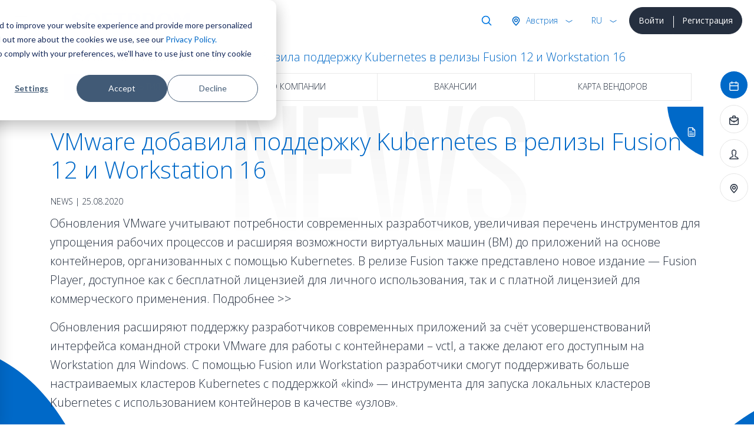

--- FILE ---
content_type: text/html; charset=utf-8
request_url: https://softprom.com/ru/vmware-dobavila-podderjku-kubernetes-v-relizyi-fusion-12-i-workstation-16
body_size: 9646
content:
<!doctype html>
<html lang="ru">
    <head>
<!-- Google Tag Manager -->
<script>(function(w,d,s,l,i){w[l]=w[l]||[];w[l].push({'gtm.start':
new Date().getTime(),event:'gtm.js'});var f=d.getElementsByTagName(s)[0],
j=d.createElement(s),dl=l!='dataLayer'?'&l='+l:'';j.async=true;j.src=
'https://www.googletagmanager.com/gtm.js?id='+i+dl;f.parentNode.insertBefore(j,f);
})(window,document,'script','dataLayer','GTM-5LTM85B');</script>
<!-- End Google Tag Manager -->
        <title>VMware добавила поддержку Kubernetes в релизы Fusion 12 и Workstation 16</title>
        <meta name="viewport" content="width=device-width, initial-scale=1, shrink-to-fit=no">
        <meta charset="utf-8">
        <meta name="description" content="релизы Fusion 12 и Workstation 16">
                <link rel="canonical" href="https://softprom.com/ru/vmware-dobavila-podderjku-kubernetes-v-relizyi-fusion-12-i-workstation-16">
                  <meta property="og:image" content="https://softprom.com/sites/all/themes/soft/image/social.png">
               <meta name="resource-type" content="document">
        <meta name="rating" content="General">
        <meta name="author" content="softprom.com">
        <meta name="copyright" content="(c) Copyright softprom.com">
        <meta name="audience" content="all">
        <link rel="icon" href="/favicon.ico">
        <link rel="shortcut icon" href="/favicon.ico">
        <meta name="yandex-verification" content="0a6dfe34b64648b5">
                <link rel="stylesheet" href="https://stackpath.bootstrapcdn.com/bootstrap/4.5.2/css/bootstrap.min.css">
        <link href="https://gitcdn.github.io/bootstrap-toggle/2.2.2/css/bootstrap-toggle.min.css" rel="stylesheet">
        <link rel="stylesheet" href="https://cdnjs.cloudflare.com/ajax/libs/malihu-custom-scrollbar-plugin/3.1.5/jquery.mCustomScrollbar.min.css">
        <style type="text/css" media="all">
@import url("https://softprom.com/sites/all/themes/soft/css/sticky.css?sugpte");
@import url("https://softprom.com/sites/all/themes/soft/css/style.css?sugpte");
</style>
        <script>
        var is_front = false;
        </script>
    </head>
    <body class="html not-front not-logged-in two-sidebars page-node page-node- page-node-7580 node-type-node i18n-ru" >
<!-- Google Tag Manager (noscript) -->
<noscript><iframe src="https://www.googletagmanager.com/ns.html?id=GTM-5LTM85B"
height="0" width="0" style="display:none;visibility:hidden"></iframe></noscript>
<!-- End Google Tag Manager (noscript) -->
        <div class="wrapper">
        <nav id="sidebar" class="navbar navbar-light">
    <div id="dismiss" class="close-button"> <span class="close-icon"></span> </div>
    <div class="header"> <a class="navbar-brand" href="/ru">
      <div class="softprom-logo"><img src="/sites/all/themes/soft/image/softprom-logo-blue.svg" alt="Softprom"></div></a>
      <div class="enter-block">
        <div class="btn-group" role="group">
                                <a href="/ru/login" class="btn btn-dark btn-block">Войти</a>
                    <a href="/ru/registration" class="btn btn-dark btn-block">Регистрация</a>
                            </div>
      </div>
      <div class="lang-block">
        <div class="btn-group show" role="group">
          <button id="btnGroupDrop1" type="button" class="btn btn-link rounded-0 dropdown-toggle" data-toggle="dropdown" aria-haspopup="true" aria-expanded="false">rus</button>
          <div class="dropdown-menu" aria-labelledby="btnGroupDrop1" x-placement="bottom-start" style="position: absolute; will-change: transform; top: 0px; left: 0px; transform: translate3d(0px, 40px, 0px);">
            <ul id="SelectLanguage1">
                <li><a class="dropdown-item disabled">EN</a></li><li><a class="dropdown-item disabled">DE</a></li><li><a class="dropdown-item disabled">PL</a></li><li><a class="dropdown-item disabled">UA</a></li><li><a class="dropdown-item select" href="https://softprom.com/ru/vmware-dobavila-podderjku-kubernetes-v-relizyi-fusion-12-i-workstation-16" rel="alternate" hreflang="ru">RU</a></li>            </ul>
          </div>
        </div>
      </div>
      <form action="/ru/search/pages" method="post" id="ajax-country-form" accept-charset="UTF-8">
<div class="country-block">
        <div class="btn-group" role="group">
          <button id="btnGroupDrop3" type="button" class="btn btn-link rounded-0 dropdown-toggle" data-toggle="dropdown" aria-haspopup="true" aria-expanded="false"> Австрия </button>
          <div class="dropdown-menu" aria-labelledby="btnGroupDrop3" x-placement="bottom-start" style="position: absolute; transform: translate3d(265px, 40px, 0px); top: 0px; left: 0px; will-change: transform;">
            <p class="lead">Выберите страну</p>
            <div class="dropdown-divider"></div>
            <ul><li><a class="dropdown-item" data-cid="294">Албания</a></li><li><a class="dropdown-item" data-cid="262">Армения</a></li><li><a class="dropdown-item select" data-cid="244">Австрия</a></li><li><a class="dropdown-item" data-cid="63">Азербайджан</a></li><li><a class="dropdown-item" data-cid="330">Босния и Герцеговина</a></li><li><a class="dropdown-item" data-cid="295">Болгария</a></li><li><a class="dropdown-item" data-cid="254">Хорватия</a></li><li><a class="dropdown-item" data-cid="399">Кипр</a></li><li><a class="dropdown-item" data-cid="257">Чехия</a></li><li><a class="dropdown-item" data-cid="253">Эстония</a></li><li><a class="dropdown-item" data-cid="70">Грузия</a></li><li><a class="dropdown-item" data-cid="245">Германия</a></li><li><a class="dropdown-item" data-cid="250">Греция</a></li><li><a class="dropdown-item" data-cid="247">Венгрия</a></li><li><a class="dropdown-item" data-cid="4">Казахстан</a></li><li><a class="dropdown-item" data-cid="329">Косово</a></li><li><a class="dropdown-item" data-cid="260">Кыргызстан</a></li><li><a class="dropdown-item" data-cid="252">Латвия</a></li><li><a class="dropdown-item" data-cid="251">Литва</a></li><li><a class="dropdown-item" data-cid="65">Молдова</a></li><li><a class="dropdown-item" data-cid="456">Монголия</a></li><li><a class="dropdown-item" data-cid="249">Черногория</a></li><li><a class="dropdown-item" data-cid="331">Северная Македония</a></li><li><a class="dropdown-item" data-cid="228">Польша</a></li><li><a class="dropdown-item" data-cid="246">Румыния</a></li><li><a class="dropdown-item" data-cid="248">Сербия</a></li><li><a class="dropdown-item" data-cid="256">Словакия</a></li><li><a class="dropdown-item" data-cid="255">Словения</a></li><li><a class="dropdown-item" data-cid="332">Швейцария</a></li><li><a class="dropdown-item" data-cid="261">Таджикистан</a></li><li><a class="dropdown-item" data-cid="259">Туркменистан</a></li><li><a class="dropdown-item" data-cid="3">Украина</a></li><li><a class="dropdown-item" data-cid="69">Узбекистан</a></li></ul>
                      </div>
                    </div>
                  </div>
            <div class="find-block">
              <div class="btn-group" role="group">
                <button type="button" class="btn btn-link rounded-0 dropdown-toggle" data-toggle="dropdown" aria-haspopup="true" aria-expanded="false"> Поиск </button>
                <div class="dropdown-menu dropdown-menu-right">
                  <div class="search-block">
                    <div class="input-group mb-0">
                      <input type="search" class="form-control" placeholder="Поиск" name="keys">
                      <div class="input-group-append">
                        <button class="btn btn-link" type="submit"><img class="svg" src="/sites/all/themes/soft/image/ico-search.svg" width="20" height="20" alt="Поиск"></button>
                      </div>
                    </div>
                  </div>
                </div>
              </div>
            </div>
			<select class="form-control d-none form-select" id="edit-country" name="country"><option value="294">Албания</option><option value="262">Армения</option><option value="244" selected="selected">Австрия</option><option value="63">Азербайджан</option><option value="330">Босния и Герцеговина</option><option value="295">Болгария</option><option value="254">Хорватия</option><option value="399">Кипр</option><option value="257">Чехия</option><option value="253">Эстония</option><option value="70">Грузия</option><option value="245">Германия</option><option value="250">Греция</option><option value="247">Венгрия</option><option value="4">Казахстан</option><option value="329">Косово</option><option value="260">Кыргызстан</option><option value="252">Латвия</option><option value="251">Литва</option><option value="65">Молдова</option><option value="456">Монголия</option><option value="249">Черногория</option><option value="331">Северная Македония</option><option value="228">Польша</option><option value="246">Румыния</option><option value="248">Сербия</option><option value="256">Словакия</option><option value="255">Словения</option><option value="332">Швейцария</option><option value="261">Таджикистан</option><option value="259">Туркменистан</option><option value="3">Украина</option><option value="69">Узбекистан</option></select><script> function country_tid(country){switch (country) { case "AL": return 294;  case "AM": return 262;  case "AT": return 244;  case "AZ": return 63;  case "BA": return 330;  case "BG": return 295;  case "HR": return 254;  case "CY": return 399;  case "CZ": return 257;  case "EE": return 253;  case "GE": return 70;  case "DE": return 245;  case "GR": return 250;  case "HU": return 247;  case "KZ": return 4;  case "KO": return 329;  case "KG": return 260;  case "LV": return 252;  case "LT": return 251;  case "MD": return 65;  case "MN": return 456;  case "ME": return 249;  case "MK": return 331;  case "PL": return 228;  case "RO": return 246;  case "RS": return 248;  case "SK": return 256;  case "SI": return 255;  case "CH": return 332;  case "TJ": return 261;  case "TM": return 259;  case "UA": return 3;  case "UZ": return 69;  default: return ""; }} </script><input type="hidden" name="current_path" value="node/7580" />
<input type="hidden" name="query_parameters" value="a:0:{}" />
<input type="hidden" name="form_build_id" value="form-lRw40iWbFqkg1LHxM-mPV_l2gVzumtQpEfQ0sQy-8Io" />
<input type="hidden" name="form_id" value="ajax_country_form" />
</form>    </div>
    <ul class="nav flex-column">
        <li class="nav-item dropright menu-790">
        <a class="nav-link" href="/ru/vendors">Производители</a>
        <span class="dropdown-toggle" data-toggle="dropdown"></span>
        <ul class="dropdown-menu">
                          <li class="dropright-item menu-12431">
                  <a class="nav-link" href="/ru/vendor/acalvio">Acalvio</a></li>
                          <li class="dropright-item menu-9497">
                  <a class="nav-link" href="/ru/vendor/amazon-web-services">Amazon Web Services </a></li>
                          <li class="dropright-item menu-6235">
                  <a class="nav-link" href="/ru/vendor/appguard">AppGuard</a></li>
                          <li class="dropright-item menu-12933">
                  <a class="nav-link" href="/ru/vendor/automox">Automox</a></li>
                          <li class="dropright-item menu-6366">
                  <a class="nav-link" href="/ru/vendor/bentley-systems">Bentley Systems</a></li>
                          <li class="dropright-item menu-15068">
                  <a class="nav-link" href="/ru/vendor/bluecat-networks">BlueCat Networks</a></li>
                          <li class="dropright-item menu-9526">
                  <a class="nav-link" href="/ru/vendor/brandshield">BrandShield</a></li>
                          <li class="dropright-item menu-11466">
                  <a class="nav-link" href="/ru/vendor/bugcrowd">Bugcrowd</a></li>
                          <li class="dropright-item menu-6162">
                  <a class="nav-link" href="/ru/vendor/centerity">Centerity</a></li>
                          <li class="dropright-item menu-3669">
                  <a class="nav-link" href="/ru/vendor/correlata">Correlata</a></li>
                          <li class="dropright-item menu-5526">
                  <a class="nav-link" href="/ru/vendor/cyberbit">Cyberbit</a></li>
                          <li class="dropright-item menu-3952">
                  <a class="nav-link" href="/ru/vendor/cybeready">CybeReady</a></li>
                          <li class="dropright-item menu-12201">
                  <a class="nav-link" href="/ru/vendor/deceptive-bytes">Deceptive Bytes</a></li>
                          <li class="dropright-item menu-11115">
                  <a class="nav-link" href="/ru/vendor/xnoova">ERMETIX (former Xnoova)</a></li>
                          <li class="dropright-item menu-14392">
                  <a class="nav-link" href="/ru/vendor/flare">Flare</a></li>
                          <li class="dropright-item menu-12319">
                  <a class="nav-link" href="/ru/vendor/fortanix">Fortanix</a></li>
                          <li class="dropright-item menu-13282">
                  <a class="nav-link" href="/ru/vendor/gitlab">GitLab</a></li>
                          <li class="dropright-item menu-211">
                  <a class="nav-link" href="/ru/vendor/google">Google </a></li>
                          <li class="dropright-item menu-13691">
                  <a class="nav-link" href="/ru/vendor/hacknotice">HackNotice</a></li>
                          <li class="dropright-item menu-8326">
                  <a class="nav-link" href="/ru/vendor/infognito">Infognito</a></li>
                          <li class="dropright-item menu-11464">
                  <a class="nav-link" href="/ru/vendor/kela">KELA</a></li>
                          <li class="dropright-item menu-13627">
                  <a class="nav-link" href="/ru/vendor/lecs">LECS – Cyber Evolution</a></li>
                          <li class="dropright-item menu-10874">
                  <a class="nav-link" href="/ru/vendor/liveaction">LiveAction</a></li>
                          <li class="dropright-item menu-10132">
                  <a class="nav-link" href="/ru/vendor/logsign">Logsign</a></li>
                          <li class="dropright-item menu-11438">
                  <a class="nav-link" href="/ru/vendor/nanolock">NanoLock Security</a></li>
                          <li class="dropright-item menu-9124">
                  <a class="nav-link" href="/ru/vendor/nextgensoftware">Nextgen Software</a></li>
                          <li class="dropright-item menu-12912">
                  <a class="nav-link" href="/ru/vendor/niagara-networks">Niagara Networks</a></li>
                          <li class="dropright-item menu-10030">
                  <a class="nav-link" href="/ru/vendor/onetrust">OneTrust</a></li>
                          <li class="dropright-item menu-10804">
                  <a class="nav-link" href="/ru/vendor/pitchavatar">Pitch Avatar</a></li>
                          <li class="dropright-item menu-3859">
                  <a class="nav-link" href="/ru/vendor/portnox">Portnox</a></li>
                          <li class="dropright-item menu-10006">
                  <a class="nav-link" href="/ru/vendor/primeur">Primeur</a></li>
                          <li class="dropright-item menu-8224">
                  <a class="nav-link" href="/ru/vendor/profitap">Profitap</a></li>
                          <li class="dropright-item menu-12465">
                  <a class="nav-link" href="/ru/vendor/proid">ProID</a></li>
                          <li class="dropright-item menu-8993">
                  <a class="nav-link" href="/ru/vendor/redsift">Red Sift</a></li>
                          <li class="dropright-item menu-7056">
                  <a class="nav-link" href="/ru/vendor/redseal">RedSeal</a></li>
                          <li class="dropright-item menu-9280">
                  <a class="nav-link" href="/ru/vendor/gytpol">Remedio (formerly Gytpol)</a></li>
                          <li class="dropright-item menu-13661">
                  <a class="nav-link" href="/ru/vendor/securegate">SecureGate</a></li>
                          <li class="dropright-item menu-13086">
                  <a class="nav-link" href="/ru/vendor/senhasegura">Segura</a></li>
                          <li class="dropright-item menu-6794">
                  <a class="nav-link" href="/ru/vendor/siemplify">Siemplify</a></li>
                          <li class="dropright-item menu-6760">
                  <a class="nav-link" href="/ru/vendor/siga">Siga</a></li>
                          <li class="dropright-item menu-10837">
                  <a class="nav-link" href="/ru/vendor/sycope">Sycope</a></li>
                          <li class="dropright-item menu-6319">
                  <a class="nav-link" href="/ru/vendor/sysaid">SysAid</a></li>
                          <li class="dropright-item menu-15028">
                  <a class="nav-link" href="/ru/vendor/syteca-ranee-ekran-system">Syteca (ранее Ekran System)</a></li>
                          <li class="dropright-item menu-6956">
                  <a class="nav-link" href="/ru/vendor/teramind">Teramind </a></li>
                          <li class="dropright-item menu-4654">
                  <a class="nav-link" href="/ru/vendor/imperva">Thales</a></li>
                          <li class="dropright-item menu-6475">
                  <a class="nav-link" href="/ru/vendor/threatmark">ThreatMark</a></li>
                          <li class="dropright-item menu-6429">
                  <a class="nav-link" href="/ru/vendor/threatq">ThreatQuotient</a></li>
                          <li class="dropright-item menu-14079">
                  <a class="nav-link" href="/ru/vendor/tldv">Tl;dv</a></li>
                          <li class="dropright-item menu-12210">
                  <a class="nav-link" href="/ru/vendor/veracode">Veracode</a></li>
                          <li class="dropright-item menu-11696">
                  <a class="nav-link" href="/ru/vendor/votiro">Votiro</a></li>
                          <li class="dropright-item menu-5763">
                  <a class="nav-link" href="/ru/vendor/waterfall-security">Waterfall Security</a></li>
                          <li class="dropright-item menu-6840">
                  <a class="nav-link" href="/ru/vendor/zoom">Zoom</a></li>
                    </ul>
            </li>
            <li class="dropright-item menu-932">
            <a class="nav-link" href="/ru/security-map">IT Security Map</a>
            </li>
        <li class="nav-item dropright menu-808">
        <a class="nav-link" href="/ru/directions">Направления</a>
        <span class="dropdown-toggle" data-toggle="dropdown"></span>
        <ul class="dropdown-menu">
                          <li class="dropright-item ">
                  <a class="nav-link" href="/ru/directions/itsecurity">ИТ Безопасность</a></li>
                          <li class="dropright-item ">
                  <a class="nav-link" href="/ru/directions/itinfrastructure">ИТ Инфраструктура</a></li>
                          <li class="dropright-item ">
                  <a class="nav-link" href="/ru/directions/cloud">Облачные сервисы</a></li>
                          <li class="dropright-item ">
                  <a class="nav-link" href="/ru/directions/cad">САПР, графика и мультимедиа</a></li>
                          <li class="dropright-item ">
                  <a class="nav-link" href="https://softprom.com/direction/securitysystems">Системы безопасности</a></li>
                    </ul>
            </li>
        <li class="nav-item dropright menu-388">
        <a class="nav-link" href="/ru/partners">Партнерам</a>
        <span class="dropdown-toggle" data-toggle="dropdown"></span>
        <ul class="dropdown-menu">
                          <li class="dropright-item ">
                  <a class="nav-link" href="/ru/partners">Стать партнером</a></li>
                          <li class="dropright-item ">
                  <a class="nav-link" href="/ru/registration">Регистрация</a></li>
                    </ul>
            </li>
            <li class="dropright-item menu-597">
            <a class="nav-link" href="/ru/about">О Softprom</a>
            </li>
        <li class="nav-item dropright active menu-390">
        <a class="nav-link" href="/ru/news">Инфо-центр</a>
        <span class="dropdown-toggle" data-toggle="dropdown"></span>
        <ul class="dropdown-menu">
                          <li class="dropright-item ">
                  <a class="nav-link" href="/ru/news">События</a></li>
                          <li class="dropright-item ">
                  <a class="nav-link" href="/ru/about">О Softprom</a></li>
                          <li class="dropright-item ">
                  <a class="nav-link" href="/ru/workathome">Work at Home</a></li>
                    </ul>
            </li>
            <li class="dropright-item menu-391">
            <a class="nav-link" href="/ru/contacts">Контакты</a>
            </li>
    </ul>
        <div class="bottom-left social">
        <a href="/ru/contactus" data-toggle="tooltip" data-placement="top" title="Связаться с нами"><img class="svg" src="/sites/all/themes/soft/image/ico-email.svg" alt="Связаться с нами"/></a>
            <a target="_blank" href="https://www.facebook.com/SoftpromAsia" data-toggle="tooltip" data-placement="top" title="Facebook"><img class="svg" src="/sites/all/themes/soft/image/ico-facebook-blue.svg" alt="Facebook"/></a>
                <a target="_blank" href="https://www.linkedin.com/company/softprom" data-toggle="tooltip" data-placement="top" title="Linkedin"><img class="svg" src="/sites/all/themes/soft/image/ico-linkedin-blue.svg" alt="Linkedin"/></a>
                <a target="_blank" href="https://www.youtube.com/c/Softprom" data-toggle="tooltip" data-placement="top" title="Youtube"><img class="svg" src="/sites/all/themes/soft/image/ico-youtube-blue.svg" alt="Youtube"/></a>
    </div>
  </nav>
  <div id="content">
      <nav class="navbar navbar-light">
      <div class="container-fluid">
        <button class="navbar-toggler" id="sidebarCollapse" type="button"> <span class="navbar-toggler-icon"></span> </button>
      </div>
    </nav>
      <div class="header sticky" data-toggle="sticky-onscroll"> <a class="navbar-brand" href="/ru">
        <div class="softprom-logo"><img src="/sites/all/themes/soft/image/softprom-logo-blue.svg" alt="Softprom"> </div></a>
          <div class="enter-block d-none d-md-inline-block">
          <div class="btn-group" role="group">
                                  <a href="/ru/login" class="btn btn-dark btn-block">Войти</a>
                    <a href="/ru/registration" class="btn btn-dark btn-block">Регистрация</a>
                              </div>
        </div>
        <div class="lang-block">
          <div class="btn-group show" role="group">
            <button id="btnGroupDrop2" type="button" class="btn btn-link rounded-0 dropdown-toggle" data-toggle="dropdown" aria-haspopup="true" aria-expanded="false">rus</button>
            <div class="dropdown-menu" aria-labelledby="btnGroupDrop2" x-placement="bottom-start" style="position: absolute; will-change: transform; top: 0px; left: 0px; transform: translate3d(0px, 40px, 0px);">
              <ul id="SelectLanguage2">
                <li><a class="dropdown-item disabled">EN</a></li><li><a class="dropdown-item disabled">DE</a></li><li><a class="dropdown-item disabled">PL</a></li><li><a class="dropdown-item disabled">UA</a></li><li><a class="dropdown-item select" href="https://softprom.com/ru/vmware-dobavila-podderjku-kubernetes-v-relizyi-fusion-12-i-workstation-16" rel="alternate" hreflang="ru">RU</a></li>              </ul>
            </div>
          </div>
        </div>
          <form action="/ru/search/pages" method="post" id="ajax-country2-form" accept-charset="UTF-8">
<div class="country-block">
        <div class="btn-group" role="group">
          <button id="btnGroupDrop4" type="button" class="btn btn-link rounded-0 dropdown-toggle" data-toggle="dropdown" aria-haspopup="true" aria-expanded="false"> Австрия </button>
          <div class="dropdown-menu" aria-labelledby="btnGroupDrop4" x-placement="bottom-start" style="position: absolute; transform: translate3d(265px, 40px, 0px); top: 0px; left: 0px; will-change: transform;">
            <p class="lead">Выберите страну</p>
            <div class="dropdown-divider"></div>
            <ul><li><a class="dropdown-item" data-cid="294">Албания</a></li><li><a class="dropdown-item" data-cid="262">Армения</a></li><li><a class="dropdown-item select" data-cid="244">Австрия</a></li><li><a class="dropdown-item" data-cid="63">Азербайджан</a></li><li><a class="dropdown-item" data-cid="330">Босния и Герцеговина</a></li><li><a class="dropdown-item" data-cid="295">Болгария</a></li><li><a class="dropdown-item" data-cid="254">Хорватия</a></li><li><a class="dropdown-item" data-cid="399">Кипр</a></li><li><a class="dropdown-item" data-cid="257">Чехия</a></li><li><a class="dropdown-item" data-cid="253">Эстония</a></li><li><a class="dropdown-item" data-cid="70">Грузия</a></li><li><a class="dropdown-item" data-cid="245">Германия</a></li><li><a class="dropdown-item" data-cid="250">Греция</a></li><li><a class="dropdown-item" data-cid="247">Венгрия</a></li><li><a class="dropdown-item" data-cid="4">Казахстан</a></li><li><a class="dropdown-item" data-cid="329">Косово</a></li><li><a class="dropdown-item" data-cid="260">Кыргызстан</a></li><li><a class="dropdown-item" data-cid="252">Латвия</a></li><li><a class="dropdown-item" data-cid="251">Литва</a></li><li><a class="dropdown-item" data-cid="65">Молдова</a></li><li><a class="dropdown-item" data-cid="456">Монголия</a></li><li><a class="dropdown-item" data-cid="249">Черногория</a></li><li><a class="dropdown-item" data-cid="331">Северная Македония</a></li><li><a class="dropdown-item" data-cid="228">Польша</a></li><li><a class="dropdown-item" data-cid="246">Румыния</a></li><li><a class="dropdown-item" data-cid="248">Сербия</a></li><li><a class="dropdown-item" data-cid="256">Словакия</a></li><li><a class="dropdown-item" data-cid="255">Словения</a></li><li><a class="dropdown-item" data-cid="332">Швейцария</a></li><li><a class="dropdown-item" data-cid="261">Таджикистан</a></li><li><a class="dropdown-item" data-cid="259">Туркменистан</a></li><li><a class="dropdown-item" data-cid="3">Украина</a></li><li><a class="dropdown-item" data-cid="69">Узбекистан</a></li></ul>
                      </div>
                    </div>
                  </div>
            <div class="find-block">
              <div class="btn-group" role="group">
                <button type="button" class="btn btn-link rounded-0 dropdown-toggle" data-toggle="dropdown" aria-haspopup="true" aria-expanded="false"> Поиск </button>
                <div class="dropdown-menu dropdown-menu-right">
                  <div class="search-block">
                    <div class="input-group mb-0">
                      <input type="search" class="form-control" placeholder="Поиск" name="keys">
                      <div class="input-group-append">
                        <button class="btn btn-link" type="submit"><img class="svg" src="/sites/all/themes/soft/image/ico-search.svg" width="20" height="20" alt="Поиск"></button>
                      </div>
                    </div>
                  </div>
                </div>
              </div>
            </div>
			<select class="form-control d-none form-select" id="edit-country2" name="country2"><option value="294">Албания</option><option value="262">Армения</option><option value="244" selected="selected">Австрия</option><option value="63">Азербайджан</option><option value="330">Босния и Герцеговина</option><option value="295">Болгария</option><option value="254">Хорватия</option><option value="399">Кипр</option><option value="257">Чехия</option><option value="253">Эстония</option><option value="70">Грузия</option><option value="245">Германия</option><option value="250">Греция</option><option value="247">Венгрия</option><option value="4">Казахстан</option><option value="329">Косово</option><option value="260">Кыргызстан</option><option value="252">Латвия</option><option value="251">Литва</option><option value="65">Молдова</option><option value="456">Монголия</option><option value="249">Черногория</option><option value="331">Северная Македония</option><option value="228">Польша</option><option value="246">Румыния</option><option value="248">Сербия</option><option value="256">Словакия</option><option value="255">Словения</option><option value="332">Швейцария</option><option value="261">Таджикистан</option><option value="259">Туркменистан</option><option value="3">Украина</option><option value="69">Узбекистан</option></select><input type="hidden" name="current_path" value="node/7580" />
<input type="hidden" name="query_parameters" value="a:0:{}" />
<input type="hidden" name="form_build_id" value="form-HbaElzSQfZAql56quahoqwG_pVXMjHPZk-WsMQRF6sU" />
<input type="hidden" name="form_id" value="ajax_country2_form" />
</form>      </div>
            <article>
                                <div id="left-menu" class="secondary-icon-menu l-p d-none d-md-block">
                <ul class="nav flex-column">
                                            <li class="nav-item"><a class="nav-link active" data-toggle="tooltip" data-placement="right" href="/ru/news" data-original-title="События" data-section="События"><img class="svg" src="/sites/all/themes/soft/image/ico-event-blue.svg" alt="События"/></a></li>
                                            <li class="nav-item"><a class="nav-link" data-toggle="tooltip" data-placement="right" href="/ru/about" data-original-title="О компании" data-section="О компании"><img class="svg" src="/sites/all/themes/soft/image/ico-company-blue.svg" alt="О компании"/></a></li>
                                            <li class="nav-item"><a class="nav-link" data-toggle="tooltip" data-placement="right" href="/ru/vacancies" data-original-title="Вакансии" data-section="Вакансии"><img class="svg" src="/sites/all/themes/soft/image/ico-vacancy-blue.svg" alt="Вакансии"/></a></li>
                                            <li class="nav-item"><a class="nav-link" data-toggle="tooltip" data-placement="right" href="/ru/vendor-map" data-original-title="Карта вендоров" data-section="Карта вендоров"><img class="svg" src="/sites/all/themes/soft/image/ico-map-blue.svg" alt="Карта вендоров"/></a></li>
                                    </ul>
                </div>
            <nav aria-label="breadcrumb">
            <ol class="breadcrumb"><li class="breadcrumb-item"><a href="/ru">Главная</a></li><li class="breadcrumb-item"><a href="/ru/news">Новости</a></li><li class="breadcrumb-item active">VMware добавила поддержку Kubernetes в релизы Fusion 12 и Workstation 16</li></ol>
          </nav>                <div class="secondary-menu d-none d-md-block">
                <nav id="navbar-page" class="nav nav-pills nav-justified">
            <a class="nav-item nav-link active" href="/ru/news">События</a><a class="nav-item nav-link" href="/ru/about">О компании</a><a class="nav-item nav-link" href="/ru/vacancies">Вакансии</a><a class="nav-item nav-link" href="/ru/vendor-map">Карта вендоров</a>                </nav>
                </div>
                            <div id="mobile-menu" class="secondary-icon-menu t-p d-md-none">
                <ul class="nav justify-content-center">
                                <li class="nav-item"><a class="nav-link active" data-toggle="tooltip" data-placement="top" href="/ru/news" data-original-title="События" data-section="События"><img class="svg" src="/sites/all/themes/soft/image/ico-event-blue.svg" alt="События"/></a></li>
                                <li class="nav-item"><a class="nav-link" data-toggle="tooltip" data-placement="top" href="/ru/about" data-original-title="О компании" data-section="О компании"><img class="svg" src="/sites/all/themes/soft/image/ico-company-blue.svg" alt="О компании"/></a></li>
                                <li class="nav-item"><a class="nav-link" data-toggle="tooltip" data-placement="top" href="/ru/vacancies" data-original-title="Вакансии" data-section="Вакансии"><img class="svg" src="/sites/all/themes/soft/image/ico-vacancy-blue.svg" alt="Вакансии"/></a></li>
                                <li class="nav-item"><a class="nav-link" data-toggle="tooltip" data-placement="top" href="/ru/vendor-map" data-original-title="Карта вендоров" data-section="Карта вендоров"><img class="svg" src="/sites/all/themes/soft/image/ico-map-blue.svg" alt="Карта вендоров"/></a></li>
                            </ul>
                </div>
            <div class="container">
      <div class="region region-content">
    <div id="block-system-main" class="block block-system">

    
  <div class="content">
          <div class="section-title">
            <div class="bg-title"> <svg viewBox="0 0 600 300">
                <linearGradient id="gr-white" x1="0" y1="0" x2="0" y2="100%">
                <stop stop-color="#f3f3f3" offset="25%"></stop>
                <stop stop-color="#fff" offset="75%"></stop>
                </linearGradient>
                <text text-anchor="middle" x="50%" y="50%" dy=".35em" class="svg-text"> News </text>
                </svg>
            </div>
                      <div class="card event">
                <div class="card-body"><span class="badge badge-success news"></span>
                    <h1 class="card-title display-2 mb-0">VMware добавила поддержку Kubernetes в релизы Fusion 12 и Workstation 16</h1>
                    <p class="card-subtitle">News | 25.08.2020</p>
                </div>
            </div>
                  </div>
          
              <div class="section-content">
      <div class="field field-name-body field-type-text-with-summary field-label-hidden"><div class="field-items"><div class="field-item even" property="content:encoded"><p>Обновления VMware учитывают потребности современных разработчиков, увеличивая перечень инструментов для упрощения рабочих процессов и расширяя возможности виртуальных машин (ВМ) до приложений на основе контейнеров, организованных с помощью Kubernetes. В релизе Fusion также представлено новое издание — Fusion Player, доступное как с бесплатной лицензией для личного использования, так и с платной лицензией для коммерческого применения. Подробнее &gt;&gt;</p>
<p>Обновления расширяют поддержку разработчиков современных приложений за счёт усовершенствований интерфейса командной строки VMware для работы с контейнерами – vctl, а также делают его доступным на Workstation для Windows. С помощью Fusion или Workstation разработчики смогут поддерживать больше настраиваемых кластеров Kubernetes с поддержкой «kind» — инструмента для запуска локальных кластеров Kubernetes с использованием контейнеров в качестве «узлов».</p>
<p>Контейнеры, созданные с помощью vctl, можно тестировать на локальных кластерах Kubernetes для проверки рабочих процессов перед их отправкой в центральный реестр, такой как Harbour. В свою очередь, контейнеры могут быть реализованы в более крупном, комплексном программном решении VMware Cloud Foundation 4 с кластерами Tanzu. Кроме того, администраторы смогут подключаться к VMware vSphere 7 через ESXi и vCenter для удалённой работы и обслуживания виртуальных машин.</p>
<blockquote class="blockquote text-center"><p>Теперь разработчики смогут быстро развернуть приложения Kubernetes в рабочей среде. Мы создали модель непрерывной интеграции и доставки CI / CD, которая — с нашей бесплатной версией Player — доступна для всех разработчиков.</p>
<p><footer class="blockquote-footer"><span class="text-success">Ли Касвелл (Lee Caswell)</span>, вице-президент по маркетингу подразделения облачных платформ VMware</footer></p></blockquote>
<h4 class="display-2 text-center">Дополнительные новые функции VMware Fusion и Workstation</h4>
<ul><li>DirectX 11 и OpenGL 4.1 — поддержка запущенных игр и приложений с помощью Direct3D 11 или OpenGL 4.1</li>
<li>Режим Windows 10 Hyper-V — продукты VMware Workstation поддерживают запуск виртуальных машин, контейнеров и кластеров Kubernetes на компьютерах с Windows 10 версии 2004, на которых включен режим Hyper-V.</li>
<li>Тёмный режим оформления для пользовательских интерфейсов Workstation Pro и Player.</li>
<li>Совместимость с eGPU — Fusion Player и Pro будут поддерживать устройства eGPU, помогая перенести ресурсоёмкий процесс рендеринга графики с внутреннего встроенного или дискретного GPU на гораздо более мощный внешний.</li>
<li>Улучшенная доступность — средства управления доступом в соответствии с требованиями VPAT Section 508 помогают пользователям в полной мере использовать преимущества виртуальных машин.</li>
</ul></div></div></div>          <div class="row justify-content-center">
                              <div class="col-sm-4 my-4 mx-4 text-center"> <a href="/ru/requestconsultation" class="btn btn-success btn-lg">Заказать консультацию</a> </div>
                              <div class="col-sm-4 my-4 mx-4 text-center"> <a href="/ru/about" class="btn btn-outline-primary btn-lg">О компании</a> </div>
            </div>
            <div class="row justify-content-center">
                <div class="share social">
                    <p>Поделиться:</p>
                    <div class="a2a_kit a2a_kit_size_32 a2a_default_style" data-a2a-url="https://softprom.com/ru/vmware-dobavila-podderjku-kubernetes-v-relizyi-fusion-12-i-workstation-16" data-a2a-title="VMware добавила поддержку Kubernetes в релизы Fusion 12 и Workstation 16">
                        <a class="a2a_button_twitter" data-toggle="tooltip" data-placement="top" title="Twitter"><img alt="Twitter" class="svg" src="/sites/all/themes/soft/image/ico-twitter-blue.svg"/></a>
                        <a class="a2a_button_facebook" data-toggle="tooltip" data-placement="top" title="Facebook"><img alt="Facebook" class="svg" src="/sites/all/themes/soft/image/ico-facebook-blue.svg"/></a>
                        <a class="a2a_button_linkedin" data-toggle="tooltip" data-placement="top" title="Linkedin"><img alt="Linkedin" class="svg" src="/sites/all/themes/soft/image/ico-linkedin-blue.svg"/></a>
                    </div>
                </div>
            </div>
          <script async src="https://static.addtoany.com/menu/page.js"></script>
              </div>
    
  </div>
</div>
  </div>
</div><!-- End Content --> 
                    </article>
      </div>
        <footer class="footer">
          <div class="container">
            <div class="row">
              <div class="col-12 col-lg-5 col-xl-3 order-last order-lg-first">
                <p><img src="/sites/all/themes/soft/image/softprom-logo-white.svg" alt="Softprom"/></p>
                <p>Softprom &copy; 1999-2026<br/>
                  Все права защищены.</p>
                <div class="bottom-left social">
                    <a target="_blank" href="https://www.facebook.com/SoftpromAsia" data-toggle="tooltip" data-placement="top" title="Facebook"><img class="svg" src="/sites/all/themes/soft/image/ico-facebook-blue.svg" alt="Facebook"/></a>
                    <a target="_blank" href="https://www.linkedin.com/company/softprom" data-toggle="tooltip" data-placement="top" title="Linkedin"><img class="svg" src="/sites/all/themes/soft/image/ico-linkedin-blue.svg" alt="Linkedin"/></a>
                    <a target="_blank" href="https://www.youtube.com/c/Softprom" data-toggle="tooltip" data-placement="top" title="Youtube"><img class="svg" src="/sites/all/themes/soft/image/ico-youtube-blue.svg" alt="Youtube"/></a>
                <a href="/ru/contactus" data-toggle="tooltip" data-placement="top" title="Связаться с нами"><img class="svg" src="/sites/all/themes/soft/image/ico-email.svg" alt="Связаться с нами"/></a>
                </div>
              </div>
              <div class="foot-menu col-12 col-md-9 col-lg-7 col-xl-9 offset-0 offset-md-3 offset-lg-0 order-first order-lg-last">
                <ul class="nav nav-pills nav-fill">
                        <li class="nav-item"> <a class="nav-link" href="/ru/directions">Направления</a>
                  <ul class="sub-menu">
                              <li class="nav-item"><a class="nav-link" href="/ru/directions/itsecurity">ИТ Безопасность</a></li>
                              <li class="nav-item"><a class="nav-link" href="/ru/directions/itinfrastructure">ИТ Инфраструктура</a></li>
                              <li class="nav-item"><a class="nav-link" href="/ru/directions/cloud">Облачные Сервисы</a></li>
                              <li class="nav-item"><a class="nav-link" href="/ru/directions/cad">САПР, графика и мультимедиа</a></li>
                              <li class="nav-item"><a class="nav-link" href="/ru/direction/SecuritySystems">Системы безопасности</a></li>
                        </ul>
            </li>
        <li class="nav-item"> <a class="nav-link" href="/ru/partners">Партнерам</a>
                  <ul class="sub-menu">
                              <li class="nav-item"><a class="nav-link" href="/ru/partners">Стать партнером</a></li>
                              <li class="nav-item"><a class="nav-link" href="/ru/registration">Регистрация</a></li>
                              <li class="nav-item"><a class="nav-link" href="/ru/vendors">Производители</a></li>
                        </ul>
            </li>
        <li class="nav-item"> <a class="nav-link" href="/ru/news">Инфо - центр</a>
                  <ul class="sub-menu">
                              <li class="nav-item"><a class="nav-link" href="/ru/news">События</a></li>
                              <li class="nav-item"><a class="nav-link" href="/ru/vacancies">Вакансии</a></li>
                              <li class="nav-item"><a class="nav-link" href="/ru/policy">Политика конфиденциальности</a></li>
                        </ul>
            </li>
        <li class="nav-item"> <a class="nav-link" href="/ru/about">О Softprom</a>
                  <ul class="sub-menu">
                              <li class="nav-item"><a class="nav-link" href="/ru/about">О Softprom</a></li>
                              <li class="nav-item"><a class="nav-link" href="/ru/vendor-map">Карта вендоров</a></li>
                              <li class="nav-item"><a class="nav-link" href="/ru/contacts">Контакты</a></li>
                        </ul>
            </li>
                    </ul>
              </div>
            </div>
          </div>
        </footer>
            <div class="cookie" id="cookie-fixed-footer">
          <div class="container">
            <div class="row">
              <div class="col-12 col-sm-9">
                <p>Наш сайт использует cookies-файлы. Продолжая сеанс, вы даете согласие на сбор и обработку данных. Подробная информация о Политике конфиденциальности.<br/>
                  <a href="/ru/policy">Privacy policy</a></p>
              </div>
              <div class="col-12 col-sm-3 accept">
                <p class="text-right"><a class="btn btn-outline-light confirm">Принять</a></p>
              </div>
            </div>
          </div>
        </div>
</div>
<div class="overlay"></div>
        <script src="https://ajax.googleapis.com/ajax/libs/jquery/1.12.4/jquery.min.js"></script>
        <script src="https://cdnjs.cloudflare.com/ajax/libs/popper.js/1.14.3/umd/popper.min.js"></script>
        <script src="https://stackpath.bootstrapcdn.com/bootstrap/4.1.3/js/bootstrap.min.js"></script>
        <script src="https://gitcdn.github.io/bootstrap-toggle/2.2.2/js/bootstrap-toggle.min.js"></script>
        <script src="https://cdnjs.cloudflare.com/ajax/libs/malihu-custom-scrollbar-plugin/3.1.5/jquery.mCustomScrollbar.concat.min.js"></script>
        <script type="text/javascript" src="https://softprom.com/sites/default/files/js/js_38VWQ3jjQx0wRFj7gkntZr077GgJoGn5nv3v05IeLLo.js"></script>
<script type="text/javascript" src="https://softprom.com/sites/default/files/js/js_ICaiHSRm4xzH69gcV-fGfYaf60nGJ4ZYMmrqJOJI6Qo.js"></script>
<script type="text/javascript" src="https://softprom.com/sites/default/files/js/js_uuh1TBfYTFOHYSw48pH3MpJor9bN48dK523SJNLH4CQ.js"></script>
<script type="text/javascript" src="https://softprom.com/sites/default/files/js/js_Paov3Rtdy0pw8erRZyQynLhYqQoTIh4VIUpR3-BPnww.js"></script>
<script type="text/javascript">
<!--//--><![CDATA[//><!--
jQuery.extend(Drupal.settings, {"basePath":"\/","pathPrefix":"ru\/","ajaxPageState":{"theme":"soft","theme_token":"ZICs9aUBZhwjpsmJEFw2ziBFlEcMRzvZ2IMhbISVD8E","js":{"misc\/jquery-extend-3.4.0.js":1,"misc\/jquery-html-prefilter-3.5.0-backport.js":1,"misc\/jquery.once.js":1,"misc\/drupal.js":1,"misc\/jquery.cookie.js":1,"misc\/jquery.form.js":1,"misc\/ajax.js":1,"public:\/\/languages\/ru_rRHmFIcCkxqfOeBP13d6yKuVSK8n9NmnVGJzPVwW50E.js":1,"misc\/progress.js":1,"sites\/all\/themes\/soft\/scripts\/stick-up.js":1,"sites\/all\/themes\/soft\/scripts\/scroll2Section.js":1,"sites\/all\/themes\/soft\/scripts\/scripts.js":1,"sites\/all\/themes\/soft\/scripts\/commands.js":1},"css":{"sites\/all\/themes\/soft\/css\/sticky.css":1,"sites\/all\/themes\/soft\/css\/style.css":1}},"ajax":{"edit-country":{"callback":"ajax_country_form_callback","event":"change","url":"\/ru\/system\/ajax","submit":{"_triggering_element_name":"country"}},"edit-country2":{"callback":"ajax_country_form_callback","event":"change","url":"\/ru\/system\/ajax","submit":{"_triggering_element_name":"country2"}}},"urlIsAjaxTrusted":{"\/ru\/system\/ajax":true,"\/ru\/search\/pages":true}});
//--><!]]>
</script>
<script id="hs-script-loader" async defer src="//js.hs-scripts.com/8232745.js"></script>
    <script type="text/javascript" src="/_Incapsula_Resource?SWJIYLWA=719d34d31c8e3a6e6fffd425f7e032f3&ns=2&cb=1884032014" async></script></body>
</html>


--- FILE ---
content_type: image/svg+xml
request_url: https://softprom.com/sites/all/themes/soft/image/bg-right-softprom.svg
body_size: 5958
content:
<?xml version="1.0" encoding="utf-8"?>
<!-- Generator: Adobe Illustrator 17.0.0, SVG Export Plug-In . SVG Version: 6.00 Build 0)  -->
<!DOCTYPE svg PUBLIC "-//W3C//DTD SVG 1.1//EN" "http://www.w3.org/Graphics/SVG/1.1/DTD/svg11.dtd" [
	<!ENTITY ns_extend "http://ns.adobe.com/Extensibility/1.0/">
	<!ENTITY ns_ai "http://ns.adobe.com/AdobeIllustrator/10.0/">
	<!ENTITY ns_graphs "http://ns.adobe.com/Graphs/1.0/">
	<!ENTITY ns_vars "http://ns.adobe.com/Variables/1.0/">
	<!ENTITY ns_imrep "http://ns.adobe.com/ImageReplacement/1.0/">
	<!ENTITY ns_sfw "http://ns.adobe.com/SaveForWeb/1.0/">
	<!ENTITY ns_custom "http://ns.adobe.com/GenericCustomNamespace/1.0/">
	<!ENTITY ns_adobe_xpath "http://ns.adobe.com/XPath/1.0/">
]>
<svg version="1.1" id="Layer_1" xmlns:x="&ns_extend;" xmlns:i="&ns_ai;" xmlns:graph="&ns_graphs;"
	 xmlns="http://www.w3.org/2000/svg" xmlns:xlink="http://www.w3.org/1999/xlink" x="0px" y="0px" width="230px" height="840px"
	 viewBox="0 0 230 840" enable-background="new 0 0 230 840" xml:space="preserve">
<metadata><?xpacket begin="﻿" id="W5M0MpCehiHzreSzNTczkc9d"?>
<x:xmpmeta xmlns:x="adobe:ns:meta/" x:xmptk="Adobe XMP Core 5.5-c014 79.151739, 2013/04/03-12:12:15        ">
   <rdf:RDF xmlns:rdf="http://www.w3.org/1999/02/22-rdf-syntax-ns#">
      <rdf:Description rdf:about=""
            xmlns:dc="http://purl.org/dc/elements/1.1/"
            xmlns:xmp="http://ns.adobe.com/xap/1.0/"
            xmlns:xmpGImg="http://ns.adobe.com/xap/1.0/g/img/"
            xmlns:xmpMM="http://ns.adobe.com/xap/1.0/mm/"
            xmlns:stRef="http://ns.adobe.com/xap/1.0/sType/ResourceRef#"
            xmlns:stEvt="http://ns.adobe.com/xap/1.0/sType/ResourceEvent#"
            xmlns:illustrator="http://ns.adobe.com/illustrator/1.0/"
            xmlns:xmpTPg="http://ns.adobe.com/xap/1.0/t/pg/"
            xmlns:stDim="http://ns.adobe.com/xap/1.0/sType/Dimensions#"
            xmlns:xmpG="http://ns.adobe.com/xap/1.0/g/"
            xmlns:pdf="http://ns.adobe.com/pdf/1.3/">
         <dc:format>image/svg+xml</dc:format>
         <dc:title>
            <rdf:Alt>
               <rdf:li xml:lang="x-default">Print</rdf:li>
            </rdf:Alt>
         </dc:title>
         <xmp:MetadataDate>2020-08-17T16:09:59+03:00</xmp:MetadataDate>
         <xmp:ModifyDate>2020-08-17T16:09:59+03:00</xmp:ModifyDate>
         <xmp:CreateDate>2020-08-17T16:09:58+03:00</xmp:CreateDate>
         <xmp:CreatorTool>Adobe Illustrator CC (Windows)</xmp:CreatorTool>
         <xmp:Thumbnails>
            <rdf:Alt>
               <rdf:li rdf:parseType="Resource">
                  <xmpGImg:width>72</xmpGImg:width>
                  <xmpGImg:height>256</xmpGImg:height>
                  <xmpGImg:format>JPEG</xmpGImg:format>
                  <xmpGImg:image>/9j/4AAQSkZJRgABAgEASABIAAD/7QAsUGhvdG9zaG9wIDMuMAA4QklNA+0AAAAAABAASAAAAAEA&#xA;AQBIAAAAAQAB/+4ADkFkb2JlAGTAAAAAAf/bAIQABgQEBAUEBgUFBgkGBQYJCwgGBggLDAoKCwoK&#xA;DBAMDAwMDAwQDA4PEA8ODBMTFBQTExwbGxscHx8fHx8fHx8fHwEHBwcNDA0YEBAYGhURFRofHx8f&#xA;Hx8fHx8fHx8fHx8fHx8fHx8fHx8fHx8fHx8fHx8fHx8fHx8fHx8fHx8fHx8f/8AAEQgBAABIAwER&#xA;AAIRAQMRAf/EAaIAAAAHAQEBAQEAAAAAAAAAAAQFAwIGAQAHCAkKCwEAAgIDAQEBAQEAAAAAAAAA&#xA;AQACAwQFBgcICQoLEAACAQMDAgQCBgcDBAIGAnMBAgMRBAAFIRIxQVEGE2EicYEUMpGhBxWxQiPB&#xA;UtHhMxZi8CRygvElQzRTkqKyY3PCNUQnk6OzNhdUZHTD0uIIJoMJChgZhJRFRqS0VtNVKBry4/PE&#xA;1OT0ZXWFlaW1xdXl9WZ2hpamtsbW5vY3R1dnd4eXp7fH1+f3OEhYaHiImKi4yNjo+Ck5SVlpeYmZ&#xA;qbnJ2en5KjpKWmp6ipqqusra6voRAAICAQIDBQUEBQYECAMDbQEAAhEDBCESMUEFURNhIgZxgZEy&#xA;obHwFMHR4SNCFVJicvEzJDRDghaSUyWiY7LCB3PSNeJEgxdUkwgJChgZJjZFGidkdFU38qOzwygp&#xA;0+PzhJSktMTU5PRldYWVpbXF1eX1RlZmdoaWprbG1ub2R1dnd4eXp7fH1+f3OEhYaHiImKi4yNjo&#xA;+DlJWWl5iZmpucnZ6fkqOkpaanqKmqq6ytrq+v/aAAwDAQACEQMRAD8A9U4q7FXYq7FXYq7FXYqw&#xA;bz3+bGieWednb0v9YG31ZD8ER/4ucdP9Ub/Lrmx0nZ08u52j+OTjZtSIbcywT8svN2v+ZPzIiudV&#xA;uTLS3n9KBfhijBUbIg2Hz6+JzY6/TQxaeojqHH0+WU8m73TOddi7FXYq7FXYqtkkjijaSRgkaAs7&#xA;sQFVQKkknoBhAtXin5jfnRLM0uk+V5THCKpPqi7M/YiD+Uf5fXw8c3+h7Lr1ZPl+t1+fVdI/N5Az&#xA;MzFmJLE1JO5JObxwGf8A5G/8p7F/zDT/AKhms7W/ufiHK0n1vo3OWdq7FXYq7FVk00MELzTOscMa&#xA;l5JHIVVVRUkk9AMIBJoKS+evzN/NW48xSPpmks8GiISHbdXuSD1bwTwX6T4Dp9B2cMXqlvP7nV6j&#xA;U8Ww5POs2jiOxV6B+Rv/ACnsX/MNP+oZrO1v7n4hytJ9b6NzlnauxV2KuJAFTsB1OKvn782/zMbW&#xA;7l9E0iUjR4GpPMh2uZFP/JtT08evhnTdm6Dwxxy+o/Z+11mp1HFsOTzPNs4bsVdir0D8jf8AlPYv&#xA;+Yaf9QzWdrf3PxDlaT630bnLO1dirsVeS/nX+YJsoW8s6ZJS6nUHUZlO6RMNoh/lON2/yfnm67K0&#xA;XEfElyHL9bg6vPXpDwzOidc7FXYq7FXoH5G/8p7F/wAw0/6hms7W/ufiHK0n1vo3OWdq7FWP+evN&#xA;lv5X8u3GpPRrg/u7KE/tzN9kfJftN7DMnSaY5sgj06+5qzZOCNvli8vLm9u5ru6kMtzcO0k0jdWZ&#xA;jUk52MYiIAHIOmJs2VHJIdirsVdir0D8jf8AlPYv+Yaf9QzWdrf3PxDlaT630bnLO1dir5t/ODze&#xA;de8zva28nLTdLLQQUPwvJX97J9LDiPYZ1fZmm8PHZ+qTqdVl4pV0DBM2LjOxV2KuxV2KvQPyN/5T&#xA;2L/mGn/UM1na39z8Q5Wk+t9G5yztWJ/md5pPlzylc3ML8b65/wBGsvESSA1cf6igt88zdBp/FygH&#xA;kNy0ajJwR83y9nXundirsVdirsVdir0D8jf+U9i/5hp/1DNZ2t/c/EOVpPrfRucs7V8+fnr5iOoe&#xA;aI9KiettpUfFwOhnlozn6F4j786bsjBw4+I85fc6vWTuVdzzXNs4jsVdirsVdirsVegfkb/ynsX/&#xA;ADDT/qGaztb+5+IcrSfW+hdRvoLDT7m+uDSC1ieaU/5Malj+rOYhAykIjq7SRoW+QtSv7jUNQub+&#xA;4NZ7uV5pT/lSMWP687iEBGIiOQdFI2bQ+SQ7FXYq7FXYq7FXoH5G/wDKexf8w0/6hms7W/ufiHK0&#xA;n1vUPzs1g6f5GngRuMuoyx2q068a+o/0FY+J+eajsrFxZgf5u7mauVQ975vzqnUuxV2KuxV2KuxV&#xA;2KvQPyN/5T2L/mGn/UM1na39z8Q5Wk+tPf8AnIbVOepaTpanaCGS5kHiZW4LX5ekfvzH7Fx+mUvg&#xA;2a2W4DyLN24LsVdirsVdirsVdir0D8jf+U9i/wCYaf8AUM1na39z8Q5Wk+tC/nJfm7/MDUADVLVY&#xA;rdPbjGpYf8GzZPsyHDgHnux1RuZYTmwcd2KuxV2KuxV2KuxV6B+Rv/Kexf8AMNP+oZrO1v7n4hyt&#xA;J9bF/ON19b826zcVqJL24KH/ACfUYL+GZmljw4oj+iGnKbkfek+XtbsVdirsVdirsVdir0D8jf8A&#xA;lPYv+Yaf9QzWdrf3PxDlaT62CXc3r3U0+59V2ep6/ESd82URQAcYmypYUOxV2KuxV2KuxV2KvQPy&#xA;N/5T2L/mGn/UM1na39z8Q5Wk+t5/mzcV2KuxV2KuxV2KuxV2KvQPyN/5T2L/AJhp/wBQzWdrf3Px&#xA;DlaT62AOjI7Iwoykhh7jNmC4rWKuxV2KuxV2KuxV2KvQPyN/5T2L/mGn/UM1na39z8Q5Wk+th3mC&#xA;2+q69qVsRT0LqeKnhwkZe/yzPwyuET3gOPMVIhAZYxdirsVdirsVdirsVegfkb/ynsX/ADDT/qGa&#xA;ztb+5+IcrSfWlP5pWJsvP2sxU2kmE4Pj66LL+t8v7PnxYI+77mvUCpliuZjS7FXYq7FXYq7FXYq9&#xA;A/I3/lPYv+Yaf9QzWdrf3PxDlaT60x/5yA0sweZrHUQKR3ttwJ8ZIGIb/hXTKuxsl4zHuP3stbGp&#xA;AvLs3DhuxV2KuxV2KuxV2KvQPyN/5T2L/mGn/UM1na39z8Q5Wk+t6L+e+j/XPJ6X6LWTTZ1dj/xX&#xA;L+7b/hihzV9kZeHLw/zg5WsjcL7nz1nTurdirsVdirsVdirsVegfkb/ynsX/ADDT/qGaztb+5+Ic&#xA;rSfW+gda0yHVdIvNNm/uryF4WPhzUjkPcdc5rFkMJCQ6F2c48QIfIl5aT2d5PaXC8J7eRopU8HQl&#xA;WH3jO2jISAI5F0ZFGlHJIdirsVdirsVdir0D8jf+U9i/5hp/1DNZ2t/c/EOVpPrfRucs7V89fnl5&#xA;aOm+aF1SFKWurJzYjoJ46LIPpHFvmTnT9k5+PHwnnH7nV6vHUr73m+bVxHYq7FXYq7FXYq9A/I3/&#xA;AJT2L/mGn/UM1na39z8Q5Wk+t9G5yztWLfmV5W/xH5TurOJA19APrFj4+rHvxH+utV+nMzQ6jwso&#xA;J5ci058fHGur5cZWVirAhgaEHYgjOwdM1irsVdirsVdir0D8jf8AlPYv+Yaf9QzWdrf3PxDlaT63&#xA;0bnLO1dir52/OjycdF8wnVLZKafqrNJt0S46yL/svtD6fDOo7L1XiQ4T9UfudVqsXDKxyLzvNo4r&#xA;sVdirsVdir0D8jf+U9i/5hp/1DNZ2t/c/EOVpPrfRucs7V2KpN5u8s2nmTQLnSrmi+qOUEtKmOVd&#xA;0cfI9faoy/TZzimJBry4xONPlTUtOvNNv57C8jMV1bOY5oz2ZT+I8DnZwmJxEhyLpZRINFDZJDsV&#xA;dirsVegfkb/ynsX/ADDT/qGaztb+5+IcrSfW+jc5Z2rsVdiryb87/IhvbX/E2nx1urVeOoovV4V6&#xA;SU8Y+/8Ak/LN12TrOE+HLkeXvcLV4bHEHhedE612KuxV2KvQPyN/5T2L/mGn/UM1na39z8Q5Wk+t&#xA;9G5yztXYq7FWnRXUo4DKwIZSKgg9QRir5s/NXyA/ljV/rNoh/Qt8xNq3URP1aEn26r7fI51fZ+s8&#xA;aNH6x+LdTqMPAduRYNmxcZ2KuxV6B+Rv/Kexf8w0/wCoZrO1v7n4hytJ9b6NzlnauxV2KuxVL9f0&#xA;LTtd0m40vUI+dvcLQkfaVh9l1PZlO4y3DmljkJR5hjOAkKL5c83+VNS8sazLpt6OSj4ra4AoksRP&#xA;wuv8R2OdfptRHNDiDpsuMwNFJcyGt2KvQPyN/wCU9i/5hp/1DNZ2t/c/EOVpPrfRucs7V2KuxV2K&#xA;uxVj3nbyZpvmvSGsrqkdxHVrO7ABaJ/4q37Q7/OmZWk1UsMrHLqGrLiExRfMWu6FqehanNpupQmG&#xA;5hO46qyno6Hup7HOuw5o5I8UeTqJwMTRQGWMHoH5G/8AKexf8w0/6hms7W/ufiHK0n1vo3OWdq7F&#xA;XYq7FXYq7FWM+e/ImmebdM9CekN9CCbO8AqyMf2W8UPcZl6TVywyscuoac2ETHm+ade0DVdB1KTT&#xA;tTgMNxHuO6utdnRv2lPjnWYc0ckeKJ2dTOBiaLL/AMjf+U9i/wCYaf8AUMwe1v7n4hv0n1vo3OWd&#xA;q7FXYq7FXYq7FXYqkXm/yZo3mnTjaahHSVKm2u0A9SJj3U9we69DmTptVPDK4/Jry4hMUXl/5feS&#xA;Nb8q/mZFb38fO3e3n+rXqA+lKKDoezeKnf6N82+t1cM2nuPOxs4eDCYZN3//2Q==</xmpGImg:image>
               </rdf:li>
            </rdf:Alt>
         </xmp:Thumbnails>
         <xmpMM:InstanceID>xmp.iid:9b0b4771-ba57-1f47-970e-00e1b0963da5</xmpMM:InstanceID>
         <xmpMM:DocumentID>xmp.did:9b0b4771-ba57-1f47-970e-00e1b0963da5</xmpMM:DocumentID>
         <xmpMM:OriginalDocumentID>uuid:5D20892493BFDB11914A8590D31508C8</xmpMM:OriginalDocumentID>
         <xmpMM:RenditionClass>proof:pdf</xmpMM:RenditionClass>
         <xmpMM:DerivedFrom rdf:parseType="Resource">
            <stRef:instanceID>uuid:d1c078a0-2746-42b2-b0d1-25aedff8fb1e</stRef:instanceID>
            <stRef:documentID>xmp.did:1b6690ed-28a8-c141-9479-b6a9cf6be651</stRef:documentID>
            <stRef:originalDocumentID>uuid:5D20892493BFDB11914A8590D31508C8</stRef:originalDocumentID>
            <stRef:renditionClass>proof:pdf</stRef:renditionClass>
         </xmpMM:DerivedFrom>
         <xmpMM:History>
            <rdf:Seq>
               <rdf:li rdf:parseType="Resource">
                  <stEvt:action>saved</stEvt:action>
                  <stEvt:instanceID>xmp.iid:9b0b4771-ba57-1f47-970e-00e1b0963da5</stEvt:instanceID>
                  <stEvt:when>2020-08-17T16:09:59+03:00</stEvt:when>
                  <stEvt:softwareAgent>Adobe Illustrator CC (Windows)</stEvt:softwareAgent>
                  <stEvt:changed>/</stEvt:changed>
               </rdf:li>
            </rdf:Seq>
         </xmpMM:History>
         <illustrator:StartupProfile>Print</illustrator:StartupProfile>
         <xmpTPg:HasVisibleOverprint>False</xmpTPg:HasVisibleOverprint>
         <xmpTPg:HasVisibleTransparency>False</xmpTPg:HasVisibleTransparency>
         <xmpTPg:NPages>1</xmpTPg:NPages>
         <xmpTPg:MaxPageSize rdf:parseType="Resource">
            <stDim:w>230.000000</stDim:w>
            <stDim:h>840.000000</stDim:h>
            <stDim:unit>Pixels</stDim:unit>
         </xmpTPg:MaxPageSize>
         <xmpTPg:PlateNames>
            <rdf:Seq>
               <rdf:li>Cyan</rdf:li>
               <rdf:li>Magenta</rdf:li>
            </rdf:Seq>
         </xmpTPg:PlateNames>
         <xmpTPg:SwatchGroups>
            <rdf:Seq>
               <rdf:li rdf:parseType="Resource">
                  <xmpG:groupName>Default Swatch Group</xmpG:groupName>
                  <xmpG:groupType>0</xmpG:groupType>
                  <xmpG:Colorants>
                     <rdf:Seq>
                        <rdf:li rdf:parseType="Resource">
                           <xmpG:swatchName>White</xmpG:swatchName>
                           <xmpG:mode>RGB</xmpG:mode>
                           <xmpG:type>PROCESS</xmpG:type>
                           <xmpG:red>255</xmpG:red>
                           <xmpG:green>255</xmpG:green>
                           <xmpG:blue>255</xmpG:blue>
                        </rdf:li>
                        <rdf:li rdf:parseType="Resource">
                           <xmpG:swatchName>Black</xmpG:swatchName>
                           <xmpG:mode>RGB</xmpG:mode>
                           <xmpG:type>PROCESS</xmpG:type>
                           <xmpG:red>35</xmpG:red>
                           <xmpG:green>31</xmpG:green>
                           <xmpG:blue>32</xmpG:blue>
                        </rdf:li>
                        <rdf:li rdf:parseType="Resource">
                           <xmpG:swatchName>CMYK Red</xmpG:swatchName>
                           <xmpG:mode>RGB</xmpG:mode>
                           <xmpG:type>PROCESS</xmpG:type>
                           <xmpG:red>237</xmpG:red>
                           <xmpG:green>28</xmpG:green>
                           <xmpG:blue>36</xmpG:blue>
                        </rdf:li>
                        <rdf:li rdf:parseType="Resource">
                           <xmpG:swatchName>CMYK Yellow</xmpG:swatchName>
                           <xmpG:mode>RGB</xmpG:mode>
                           <xmpG:type>PROCESS</xmpG:type>
                           <xmpG:red>255</xmpG:red>
                           <xmpG:green>242</xmpG:green>
                           <xmpG:blue>0</xmpG:blue>
                        </rdf:li>
                        <rdf:li rdf:parseType="Resource">
                           <xmpG:swatchName>CMYK Green</xmpG:swatchName>
                           <xmpG:mode>RGB</xmpG:mode>
                           <xmpG:type>PROCESS</xmpG:type>
                           <xmpG:red>0</xmpG:red>
                           <xmpG:green>166</xmpG:green>
                           <xmpG:blue>81</xmpG:blue>
                        </rdf:li>
                        <rdf:li rdf:parseType="Resource">
                           <xmpG:swatchName>CMYK Cyan</xmpG:swatchName>
                           <xmpG:mode>RGB</xmpG:mode>
                           <xmpG:type>PROCESS</xmpG:type>
                           <xmpG:red>0</xmpG:red>
                           <xmpG:green>174</xmpG:green>
                           <xmpG:blue>239</xmpG:blue>
                        </rdf:li>
                        <rdf:li rdf:parseType="Resource">
                           <xmpG:swatchName>CMYK Blue</xmpG:swatchName>
                           <xmpG:mode>RGB</xmpG:mode>
                           <xmpG:type>PROCESS</xmpG:type>
                           <xmpG:red>46</xmpG:red>
                           <xmpG:green>49</xmpG:green>
                           <xmpG:blue>146</xmpG:blue>
                        </rdf:li>
                        <rdf:li rdf:parseType="Resource">
                           <xmpG:swatchName>CMYK Magenta</xmpG:swatchName>
                           <xmpG:mode>RGB</xmpG:mode>
                           <xmpG:type>PROCESS</xmpG:type>
                           <xmpG:red>236</xmpG:red>
                           <xmpG:green>0</xmpG:green>
                           <xmpG:blue>140</xmpG:blue>
                        </rdf:li>
                        <rdf:li rdf:parseType="Resource">
                           <xmpG:swatchName>C=15 M=100 Y=90 K=10</xmpG:swatchName>
                           <xmpG:mode>RGB</xmpG:mode>
                           <xmpG:type>PROCESS</xmpG:type>
                           <xmpG:red>190</xmpG:red>
                           <xmpG:green>30</xmpG:green>
                           <xmpG:blue>45</xmpG:blue>
                        </rdf:li>
                        <rdf:li rdf:parseType="Resource">
                           <xmpG:swatchName>C=0 M=90 Y=85 K=0</xmpG:swatchName>
                           <xmpG:mode>RGB</xmpG:mode>
                           <xmpG:type>PROCESS</xmpG:type>
                           <xmpG:red>239</xmpG:red>
                           <xmpG:green>65</xmpG:green>
                           <xmpG:blue>54</xmpG:blue>
                        </rdf:li>
                        <rdf:li rdf:parseType="Resource">
                           <xmpG:swatchName>C=0 M=80 Y=95 K=0</xmpG:swatchName>
                           <xmpG:mode>RGB</xmpG:mode>
                           <xmpG:type>PROCESS</xmpG:type>
                           <xmpG:red>241</xmpG:red>
                           <xmpG:green>90</xmpG:green>
                           <xmpG:blue>41</xmpG:blue>
                        </rdf:li>
                        <rdf:li rdf:parseType="Resource">
                           <xmpG:swatchName>C=0 M=50 Y=100 K=0</xmpG:swatchName>
                           <xmpG:mode>RGB</xmpG:mode>
                           <xmpG:type>PROCESS</xmpG:type>
                           <xmpG:red>247</xmpG:red>
                           <xmpG:green>148</xmpG:green>
                           <xmpG:blue>30</xmpG:blue>
                        </rdf:li>
                        <rdf:li rdf:parseType="Resource">
                           <xmpG:swatchName>C=0 M=35 Y=85 K=0</xmpG:swatchName>
                           <xmpG:mode>RGB</xmpG:mode>
                           <xmpG:type>PROCESS</xmpG:type>
                           <xmpG:red>251</xmpG:red>
                           <xmpG:green>176</xmpG:green>
                           <xmpG:blue>64</xmpG:blue>
                        </rdf:li>
                        <rdf:li rdf:parseType="Resource">
                           <xmpG:swatchName>C=5 M=0 Y=90 K=0</xmpG:swatchName>
                           <xmpG:mode>RGB</xmpG:mode>
                           <xmpG:type>PROCESS</xmpG:type>
                           <xmpG:red>249</xmpG:red>
                           <xmpG:green>237</xmpG:green>
                           <xmpG:blue>50</xmpG:blue>
                        </rdf:li>
                        <rdf:li rdf:parseType="Resource">
                           <xmpG:swatchName>C=20 M=0 Y=100 K=0</xmpG:swatchName>
                           <xmpG:mode>RGB</xmpG:mode>
                           <xmpG:type>PROCESS</xmpG:type>
                           <xmpG:red>215</xmpG:red>
                           <xmpG:green>223</xmpG:green>
                           <xmpG:blue>35</xmpG:blue>
                        </rdf:li>
                        <rdf:li rdf:parseType="Resource">
                           <xmpG:swatchName>C=50 M=0 Y=100 K=0</xmpG:swatchName>
                           <xmpG:mode>RGB</xmpG:mode>
                           <xmpG:type>PROCESS</xmpG:type>
                           <xmpG:red>141</xmpG:red>
                           <xmpG:green>198</xmpG:green>
                           <xmpG:blue>63</xmpG:blue>
                        </rdf:li>
                        <rdf:li rdf:parseType="Resource">
                           <xmpG:swatchName>C=75 M=0 Y=100 K=0</xmpG:swatchName>
                           <xmpG:mode>RGB</xmpG:mode>
                           <xmpG:type>PROCESS</xmpG:type>
                           <xmpG:red>57</xmpG:red>
                           <xmpG:green>181</xmpG:green>
                           <xmpG:blue>74</xmpG:blue>
                        </rdf:li>
                        <rdf:li rdf:parseType="Resource">
                           <xmpG:swatchName>C=85 M=10 Y=100 K=10</xmpG:swatchName>
                           <xmpG:mode>RGB</xmpG:mode>
                           <xmpG:type>PROCESS</xmpG:type>
                           <xmpG:red>0</xmpG:red>
                           <xmpG:green>148</xmpG:green>
                           <xmpG:blue>68</xmpG:blue>
                        </rdf:li>
                        <rdf:li rdf:parseType="Resource">
                           <xmpG:swatchName>C=90 M=30 Y=95 K=30</xmpG:swatchName>
                           <xmpG:mode>RGB</xmpG:mode>
                           <xmpG:type>PROCESS</xmpG:type>
                           <xmpG:red>0</xmpG:red>
                           <xmpG:green>104</xmpG:green>
                           <xmpG:blue>56</xmpG:blue>
                        </rdf:li>
                        <rdf:li rdf:parseType="Resource">
                           <xmpG:swatchName>C=75 M=0 Y=75 K=0</xmpG:swatchName>
                           <xmpG:mode>RGB</xmpG:mode>
                           <xmpG:type>PROCESS</xmpG:type>
                           <xmpG:red>43</xmpG:red>
                           <xmpG:green>182</xmpG:green>
                           <xmpG:blue>115</xmpG:blue>
                        </rdf:li>
                        <rdf:li rdf:parseType="Resource">
                           <xmpG:swatchName>C=80 M=10 Y=45 K=0</xmpG:swatchName>
                           <xmpG:mode>RGB</xmpG:mode>
                           <xmpG:type>PROCESS</xmpG:type>
                           <xmpG:red>0</xmpG:red>
                           <xmpG:green>167</xmpG:green>
                           <xmpG:blue>157</xmpG:blue>
                        </rdf:li>
                        <rdf:li rdf:parseType="Resource">
                           <xmpG:swatchName>C=70 M=15 Y=0 K=0</xmpG:swatchName>
                           <xmpG:mode>RGB</xmpG:mode>
                           <xmpG:type>PROCESS</xmpG:type>
                           <xmpG:red>39</xmpG:red>
                           <xmpG:green>170</xmpG:green>
                           <xmpG:blue>225</xmpG:blue>
                        </rdf:li>
                        <rdf:li rdf:parseType="Resource">
                           <xmpG:swatchName>C=85 M=50 Y=0 K=0</xmpG:swatchName>
                           <xmpG:mode>RGB</xmpG:mode>
                           <xmpG:type>PROCESS</xmpG:type>
                           <xmpG:red>28</xmpG:red>
                           <xmpG:green>117</xmpG:green>
                           <xmpG:blue>188</xmpG:blue>
                        </rdf:li>
                        <rdf:li rdf:parseType="Resource">
                           <xmpG:swatchName>C=100 M=95 Y=5 K=0</xmpG:swatchName>
                           <xmpG:mode>RGB</xmpG:mode>
                           <xmpG:type>PROCESS</xmpG:type>
                           <xmpG:red>43</xmpG:red>
                           <xmpG:green>57</xmpG:green>
                           <xmpG:blue>144</xmpG:blue>
                        </rdf:li>
                        <rdf:li rdf:parseType="Resource">
                           <xmpG:swatchName>C=100 M=100 Y=25 K=25</xmpG:swatchName>
                           <xmpG:mode>RGB</xmpG:mode>
                           <xmpG:type>PROCESS</xmpG:type>
                           <xmpG:red>38</xmpG:red>
                           <xmpG:green>34</xmpG:green>
                           <xmpG:blue>98</xmpG:blue>
                        </rdf:li>
                        <rdf:li rdf:parseType="Resource">
                           <xmpG:swatchName>C=75 M=100 Y=0 K=0</xmpG:swatchName>
                           <xmpG:mode>RGB</xmpG:mode>
                           <xmpG:type>PROCESS</xmpG:type>
                           <xmpG:red>102</xmpG:red>
                           <xmpG:green>45</xmpG:green>
                           <xmpG:blue>145</xmpG:blue>
                        </rdf:li>
                        <rdf:li rdf:parseType="Resource">
                           <xmpG:swatchName>C=50 M=100 Y=0 K=0</xmpG:swatchName>
                           <xmpG:mode>RGB</xmpG:mode>
                           <xmpG:type>PROCESS</xmpG:type>
                           <xmpG:red>146</xmpG:red>
                           <xmpG:green>39</xmpG:green>
                           <xmpG:blue>143</xmpG:blue>
                        </rdf:li>
                        <rdf:li rdf:parseType="Resource">
                           <xmpG:swatchName>C=35 M=100 Y=35 K=10</xmpG:swatchName>
                           <xmpG:mode>RGB</xmpG:mode>
                           <xmpG:type>PROCESS</xmpG:type>
                           <xmpG:red>158</xmpG:red>
                           <xmpG:green>31</xmpG:green>
                           <xmpG:blue>99</xmpG:blue>
                        </rdf:li>
                        <rdf:li rdf:parseType="Resource">
                           <xmpG:swatchName>C=10 M=100 Y=50 K=0</xmpG:swatchName>
                           <xmpG:mode>RGB</xmpG:mode>
                           <xmpG:type>PROCESS</xmpG:type>
                           <xmpG:red>218</xmpG:red>
                           <xmpG:green>28</xmpG:green>
                           <xmpG:blue>92</xmpG:blue>
                        </rdf:li>
                        <rdf:li rdf:parseType="Resource">
                           <xmpG:swatchName>C=0 M=95 Y=20 K=0</xmpG:swatchName>
                           <xmpG:mode>RGB</xmpG:mode>
                           <xmpG:type>PROCESS</xmpG:type>
                           <xmpG:red>238</xmpG:red>
                           <xmpG:green>42</xmpG:green>
                           <xmpG:blue>123</xmpG:blue>
                        </rdf:li>
                        <rdf:li rdf:parseType="Resource">
                           <xmpG:swatchName>C=25 M=25 Y=40 K=0</xmpG:swatchName>
                           <xmpG:mode>RGB</xmpG:mode>
                           <xmpG:type>PROCESS</xmpG:type>
                           <xmpG:red>194</xmpG:red>
                           <xmpG:green>181</xmpG:green>
                           <xmpG:blue>155</xmpG:blue>
                        </rdf:li>
                        <rdf:li rdf:parseType="Resource">
                           <xmpG:swatchName>C=40 M=45 Y=50 K=5</xmpG:swatchName>
                           <xmpG:mode>RGB</xmpG:mode>
                           <xmpG:type>PROCESS</xmpG:type>
                           <xmpG:red>155</xmpG:red>
                           <xmpG:green>133</xmpG:green>
                           <xmpG:blue>121</xmpG:blue>
                        </rdf:li>
                        <rdf:li rdf:parseType="Resource">
                           <xmpG:swatchName>C=50 M=50 Y=60 K=25</xmpG:swatchName>
                           <xmpG:mode>RGB</xmpG:mode>
                           <xmpG:type>PROCESS</xmpG:type>
                           <xmpG:red>114</xmpG:red>
                           <xmpG:green>102</xmpG:green>
                           <xmpG:blue>88</xmpG:blue>
                        </rdf:li>
                        <rdf:li rdf:parseType="Resource">
                           <xmpG:swatchName>C=55 M=60 Y=65 K=40</xmpG:swatchName>
                           <xmpG:mode>RGB</xmpG:mode>
                           <xmpG:type>PROCESS</xmpG:type>
                           <xmpG:red>89</xmpG:red>
                           <xmpG:green>74</xmpG:green>
                           <xmpG:blue>66</xmpG:blue>
                        </rdf:li>
                        <rdf:li rdf:parseType="Resource">
                           <xmpG:swatchName>C=25 M=40 Y=65 K=0</xmpG:swatchName>
                           <xmpG:mode>RGB</xmpG:mode>
                           <xmpG:type>PROCESS</xmpG:type>
                           <xmpG:red>196</xmpG:red>
                           <xmpG:green>154</xmpG:green>
                           <xmpG:blue>108</xmpG:blue>
                        </rdf:li>
                        <rdf:li rdf:parseType="Resource">
                           <xmpG:swatchName>C=30 M=50 Y=75 K=10</xmpG:swatchName>
                           <xmpG:mode>RGB</xmpG:mode>
                           <xmpG:type>PROCESS</xmpG:type>
                           <xmpG:red>169</xmpG:red>
                           <xmpG:green>124</xmpG:green>
                           <xmpG:blue>80</xmpG:blue>
                        </rdf:li>
                        <rdf:li rdf:parseType="Resource">
                           <xmpG:swatchName>C=35 M=60 Y=80 K=25</xmpG:swatchName>
                           <xmpG:mode>RGB</xmpG:mode>
                           <xmpG:type>PROCESS</xmpG:type>
                           <xmpG:red>139</xmpG:red>
                           <xmpG:green>94</xmpG:green>
                           <xmpG:blue>60</xmpG:blue>
                        </rdf:li>
                        <rdf:li rdf:parseType="Resource">
                           <xmpG:swatchName>C=40 M=65 Y=90 K=35</xmpG:swatchName>
                           <xmpG:mode>RGB</xmpG:mode>
                           <xmpG:type>PROCESS</xmpG:type>
                           <xmpG:red>117</xmpG:red>
                           <xmpG:green>76</xmpG:green>
                           <xmpG:blue>41</xmpG:blue>
                        </rdf:li>
                        <rdf:li rdf:parseType="Resource">
                           <xmpG:swatchName>C=40 M=70 Y=100 K=50</xmpG:swatchName>
                           <xmpG:mode>RGB</xmpG:mode>
                           <xmpG:type>PROCESS</xmpG:type>
                           <xmpG:red>96</xmpG:red>
                           <xmpG:green>57</xmpG:green>
                           <xmpG:blue>19</xmpG:blue>
                        </rdf:li>
                        <rdf:li rdf:parseType="Resource">
                           <xmpG:swatchName>C=50 M=70 Y=80 K=70</xmpG:swatchName>
                           <xmpG:mode>RGB</xmpG:mode>
                           <xmpG:type>PROCESS</xmpG:type>
                           <xmpG:red>60</xmpG:red>
                           <xmpG:green>36</xmpG:green>
                           <xmpG:blue>21</xmpG:blue>
                        </rdf:li>
                     </rdf:Seq>
                  </xmpG:Colorants>
               </rdf:li>
               <rdf:li rdf:parseType="Resource">
                  <xmpG:groupName>Grays</xmpG:groupName>
                  <xmpG:groupType>1</xmpG:groupType>
                  <xmpG:Colorants>
                     <rdf:Seq>
                        <rdf:li rdf:parseType="Resource">
                           <xmpG:swatchName>C=0 M=0 Y=0 K=100</xmpG:swatchName>
                           <xmpG:mode>RGB</xmpG:mode>
                           <xmpG:type>PROCESS</xmpG:type>
                           <xmpG:red>35</xmpG:red>
                           <xmpG:green>31</xmpG:green>
                           <xmpG:blue>32</xmpG:blue>
                        </rdf:li>
                        <rdf:li rdf:parseType="Resource">
                           <xmpG:swatchName>C=0 M=0 Y=0 K=90</xmpG:swatchName>
                           <xmpG:mode>RGB</xmpG:mode>
                           <xmpG:type>PROCESS</xmpG:type>
                           <xmpG:red>65</xmpG:red>
                           <xmpG:green>64</xmpG:green>
                           <xmpG:blue>66</xmpG:blue>
                        </rdf:li>
                        <rdf:li rdf:parseType="Resource">
                           <xmpG:swatchName>C=0 M=0 Y=0 K=80</xmpG:swatchName>
                           <xmpG:mode>RGB</xmpG:mode>
                           <xmpG:type>PROCESS</xmpG:type>
                           <xmpG:red>88</xmpG:red>
                           <xmpG:green>89</xmpG:green>
                           <xmpG:blue>91</xmpG:blue>
                        </rdf:li>
                        <rdf:li rdf:parseType="Resource">
                           <xmpG:swatchName>C=0 M=0 Y=0 K=70</xmpG:swatchName>
                           <xmpG:mode>RGB</xmpG:mode>
                           <xmpG:type>PROCESS</xmpG:type>
                           <xmpG:red>109</xmpG:red>
                           <xmpG:green>110</xmpG:green>
                           <xmpG:blue>113</xmpG:blue>
                        </rdf:li>
                        <rdf:li rdf:parseType="Resource">
                           <xmpG:swatchName>C=0 M=0 Y=0 K=60</xmpG:swatchName>
                           <xmpG:mode>RGB</xmpG:mode>
                           <xmpG:type>PROCESS</xmpG:type>
                           <xmpG:red>128</xmpG:red>
                           <xmpG:green>130</xmpG:green>
                           <xmpG:blue>133</xmpG:blue>
                        </rdf:li>
                        <rdf:li rdf:parseType="Resource">
                           <xmpG:swatchName>C=0 M=0 Y=0 K=50</xmpG:swatchName>
                           <xmpG:mode>RGB</xmpG:mode>
                           <xmpG:type>PROCESS</xmpG:type>
                           <xmpG:red>147</xmpG:red>
                           <xmpG:green>149</xmpG:green>
                           <xmpG:blue>152</xmpG:blue>
                        </rdf:li>
                        <rdf:li rdf:parseType="Resource">
                           <xmpG:swatchName>C=0 M=0 Y=0 K=40</xmpG:swatchName>
                           <xmpG:mode>RGB</xmpG:mode>
                           <xmpG:type>PROCESS</xmpG:type>
                           <xmpG:red>167</xmpG:red>
                           <xmpG:green>169</xmpG:green>
                           <xmpG:blue>172</xmpG:blue>
                        </rdf:li>
                        <rdf:li rdf:parseType="Resource">
                           <xmpG:swatchName>C=0 M=0 Y=0 K=30</xmpG:swatchName>
                           <xmpG:mode>RGB</xmpG:mode>
                           <xmpG:type>PROCESS</xmpG:type>
                           <xmpG:red>188</xmpG:red>
                           <xmpG:green>190</xmpG:green>
                           <xmpG:blue>192</xmpG:blue>
                        </rdf:li>
                        <rdf:li rdf:parseType="Resource">
                           <xmpG:swatchName>C=0 M=0 Y=0 K=20</xmpG:swatchName>
                           <xmpG:mode>RGB</xmpG:mode>
                           <xmpG:type>PROCESS</xmpG:type>
                           <xmpG:red>209</xmpG:red>
                           <xmpG:green>211</xmpG:green>
                           <xmpG:blue>212</xmpG:blue>
                        </rdf:li>
                        <rdf:li rdf:parseType="Resource">
                           <xmpG:swatchName>C=0 M=0 Y=0 K=10</xmpG:swatchName>
                           <xmpG:mode>RGB</xmpG:mode>
                           <xmpG:type>PROCESS</xmpG:type>
                           <xmpG:red>230</xmpG:red>
                           <xmpG:green>231</xmpG:green>
                           <xmpG:blue>232</xmpG:blue>
                        </rdf:li>
                        <rdf:li rdf:parseType="Resource">
                           <xmpG:swatchName>C=0 M=0 Y=0 K=5</xmpG:swatchName>
                           <xmpG:mode>RGB</xmpG:mode>
                           <xmpG:type>PROCESS</xmpG:type>
                           <xmpG:red>241</xmpG:red>
                           <xmpG:green>242</xmpG:green>
                           <xmpG:blue>242</xmpG:blue>
                        </rdf:li>
                     </rdf:Seq>
                  </xmpG:Colorants>
               </rdf:li>
               <rdf:li rdf:parseType="Resource">
                  <xmpG:groupName>Brights</xmpG:groupName>
                  <xmpG:groupType>1</xmpG:groupType>
                  <xmpG:Colorants>
                     <rdf:Seq>
                        <rdf:li rdf:parseType="Resource">
                           <xmpG:swatchName>C=0 M=100 Y=100 K=0</xmpG:swatchName>
                           <xmpG:mode>RGB</xmpG:mode>
                           <xmpG:type>PROCESS</xmpG:type>
                           <xmpG:red>237</xmpG:red>
                           <xmpG:green>28</xmpG:green>
                           <xmpG:blue>36</xmpG:blue>
                        </rdf:li>
                        <rdf:li rdf:parseType="Resource">
                           <xmpG:swatchName>C=0 M=75 Y=100 K=0</xmpG:swatchName>
                           <xmpG:mode>RGB</xmpG:mode>
                           <xmpG:type>PROCESS</xmpG:type>
                           <xmpG:red>242</xmpG:red>
                           <xmpG:green>101</xmpG:green>
                           <xmpG:blue>34</xmpG:blue>
                        </rdf:li>
                        <rdf:li rdf:parseType="Resource">
                           <xmpG:swatchName>C=0 M=10 Y=95 K=0</xmpG:swatchName>
                           <xmpG:mode>RGB</xmpG:mode>
                           <xmpG:type>PROCESS</xmpG:type>
                           <xmpG:red>255</xmpG:red>
                           <xmpG:green>222</xmpG:green>
                           <xmpG:blue>23</xmpG:blue>
                        </rdf:li>
                        <rdf:li rdf:parseType="Resource">
                           <xmpG:swatchName>C=85 M=10 Y=100 K=0</xmpG:swatchName>
                           <xmpG:mode>RGB</xmpG:mode>
                           <xmpG:type>PROCESS</xmpG:type>
                           <xmpG:red>0</xmpG:red>
                           <xmpG:green>161</xmpG:green>
                           <xmpG:blue>75</xmpG:blue>
                        </rdf:li>
                        <rdf:li rdf:parseType="Resource">
                           <xmpG:swatchName>C=100 M=90 Y=0 K=0</xmpG:swatchName>
                           <xmpG:mode>RGB</xmpG:mode>
                           <xmpG:type>PROCESS</xmpG:type>
                           <xmpG:red>33</xmpG:red>
                           <xmpG:green>64</xmpG:green>
                           <xmpG:blue>154</xmpG:blue>
                        </rdf:li>
                        <rdf:li rdf:parseType="Resource">
                           <xmpG:swatchName>C=60 M=90 Y=0 K=0</xmpG:swatchName>
                           <xmpG:mode>RGB</xmpG:mode>
                           <xmpG:type>PROCESS</xmpG:type>
                           <xmpG:red>127</xmpG:red>
                           <xmpG:green>63</xmpG:green>
                           <xmpG:blue>152</xmpG:blue>
                        </rdf:li>
                     </rdf:Seq>
                  </xmpG:Colorants>
               </rdf:li>
            </rdf:Seq>
         </xmpTPg:SwatchGroups>
         <pdf:Producer>Adobe PDF library 10.01</pdf:Producer>
      </rdf:Description>
   </rdf:RDF>
</x:xmpmeta>
                                                                                                    
                                                                                                    
                                                                                                    
                                                                                                    
                                                                                                    
                                                                                                    
                                                                                                    
                                                                                                    
                                                                                                    
                                                                                                    
                                                                                                    
                                                                                                    
                                                                                                    
                                                                                                    
                                                                                                    
                                                                                                    
                                                                                                    
                                                                                                    
                                                                                                    
                                                                                                    
                           
<?xpacket end="w"?>
	</metadata>
<path fill="#0069C8" d="M230,4.981C122.183,68.258,52.782,162.337,20.922,287.929C-10.776,415.228,5.006,534.707,68.705,645.037
	C115.291,725.727,169.241,788.952,230,835.019V4.981z"/>
</svg>
